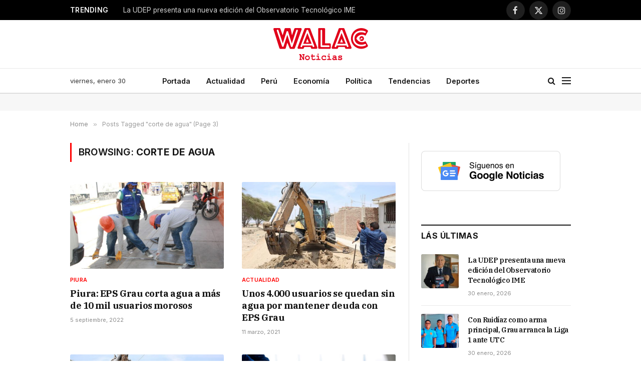

--- FILE ---
content_type: text/html; charset=utf-8
request_url: https://www.google.com/recaptcha/api2/aframe
body_size: 265
content:
<!DOCTYPE HTML><html><head><meta http-equiv="content-type" content="text/html; charset=UTF-8"></head><body><script nonce="c5yTtze-gMWv74cwyEspIQ">/** Anti-fraud and anti-abuse applications only. See google.com/recaptcha */ try{var clients={'sodar':'https://pagead2.googlesyndication.com/pagead/sodar?'};window.addEventListener("message",function(a){try{if(a.source===window.parent){var b=JSON.parse(a.data);var c=clients[b['id']];if(c){var d=document.createElement('img');d.src=c+b['params']+'&rc='+(localStorage.getItem("rc::a")?sessionStorage.getItem("rc::b"):"");window.document.body.appendChild(d);sessionStorage.setItem("rc::e",parseInt(sessionStorage.getItem("rc::e")||0)+1);localStorage.setItem("rc::h",'1769796299208');}}}catch(b){}});window.parent.postMessage("_grecaptcha_ready", "*");}catch(b){}</script></body></html>